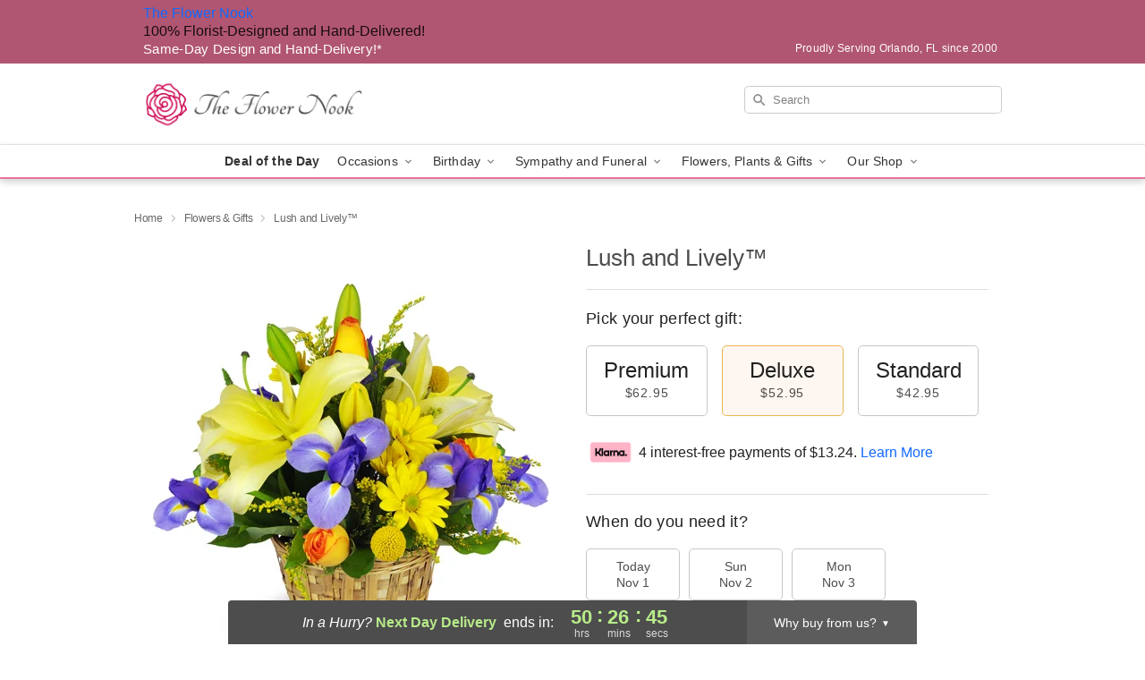

--- FILE ---
content_type: text/html; charset=UTF-8
request_url: https://www.flowersoforlando.com/storefronts/datesClosed?fcplus=0
body_size: 324
content:
{"no_delivery_dates":["2025-05-10","2025-05-11","2025-11-02","2025-11-09","2025-11-16","2025-11-23","2025-11-30","2025-12-07","2025-12-14","2025-12-21","2025-12-28","2026-01-04","2026-01-11","2026-01-18","2026-01-25","2026-02-01","2026-02-08","2026-02-15","2026-02-22"],"no_pickup_dates":["2025-05-11","2025-11-02","2025-11-09","2025-11-16","2025-11-23","2025-11-30","2025-12-07","2025-12-14","2025-12-21","2025-12-28","2026-01-04","2026-01-11","2026-01-18","2026-01-25","2026-02-01","2026-02-08","2026-02-15","2026-02-22"],"delivery_cutoff_difference":{"y":0,"m":0,"d":0,"h":0,"i":18,"s":10,"weekday":0,"weekday_behavior":0,"first_last_day_of":0,"invert":0,"days":0,"special_type":0,"special_amount":0,"have_weekday_relative":0,"have_special_relative":0},"pickup_cutoff_difference":{"y":0,"m":0,"d":0,"h":0,"i":3,"s":10,"weekday":0,"weekday_behavior":0,"first_last_day_of":0,"invert":0,"days":0,"special_type":0,"special_amount":0,"have_weekday_relative":0,"have_special_relative":0},"pickup_cutoff":"2:00 PM EDT","delivery_cutoff":"1:45 PM EDT","delivery_today":false,"pickup_today":false,"pickup_disabled":false,"delivery_disabled":false,"delivery_cutoff_diff_next":{"y":0,"m":0,"d":2,"h":2,"i":26,"s":50,"weekday":0,"weekday_behavior":0,"first_last_day_of":0,"invert":1,"days":2,"special_type":0,"special_amount":0,"have_weekday_relative":0,"have_special_relative":0},"delivery_next_100hr":true}